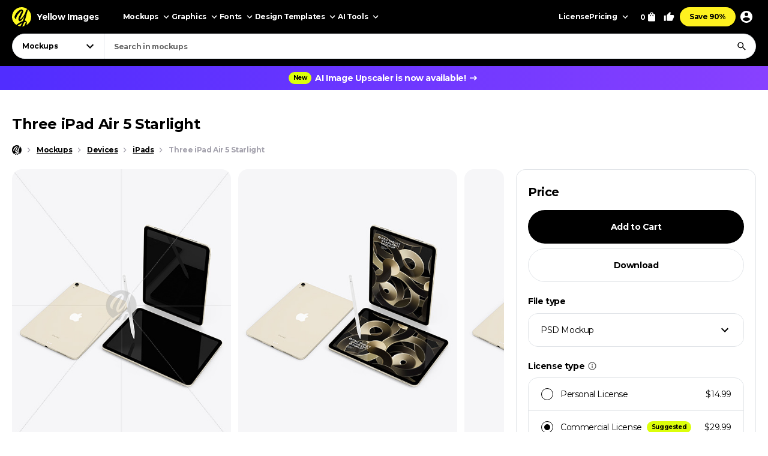

--- FILE ---
content_type: text/html; charset=UTF-8
request_url: https://yellowimages.com/mockups/r/1574852
body_size: 515
content:
<li class="product-impressions card card_om" data-id="1574820" data-sku="110746" data-category="Mockups/Device Mockups/iPad Mockups" data-price="14.99">
<div class="card__inner">
<a class="card__link-overlay js-card-popup" href="/stock/three-ipad-air-5-purple-110746" title="Three iPad Air 5 Purple"></a>
<a class="card__link js-card-popup" href="/stock/three-ipad-air-5-purple-110746" title="Three iPad Air 5 Purple">
<div class="card__thumb skeleton">
<div class="card__bg lazyload" data-src="https://yi-files.yellowimages.com/products/1574000/1574820/2529883-cover.jpg"></div><img class="card__img lazyload" width="466" height="580" src="https://yi-files.yellowimages.com/products/1574000/1574820/2529884-cover.jpg" srcset="[data-uri]" data-srcset="https://yi-files.yellowimages.com/products/1574000/1574820/2529884-cover.jpg" alt="Three iPad Air 5 Purple">
</div>
<div class="card__title-wrap">
<div class="card__title">Three iPad Air 5 Purple</div>
<div class="card__type">
</div>
</div>
</a>
</div>
</li><li class="product-impressions card card_om" data-id="1574136" data-sku="110717" data-category="Mockups/Device Mockups/iPad Mockups" data-price="14.99">
<div class="card__inner">
<a class="card__link-overlay js-card-popup" href="/stock/three-ipad-air-5-pink-110717" title="Three iPad Air 5 Pink"></a>
<a class="card__link js-card-popup" href="/stock/three-ipad-air-5-pink-110717" title="Three iPad Air 5 Pink">
<div class="card__thumb skeleton">
<div class="card__bg lazyload" data-src="https://yi-files.yellowimages.com/products/1574000/1574136/2528933-cover.jpg"></div><img class="card__img lazyload" width="466" height="580" src="https://yi-files.yellowimages.com/products/1574000/1574136/2528934-cover.jpg" srcset="[data-uri]" data-srcset="https://yi-files.yellowimages.com/products/1574000/1574136/2528934-cover.jpg" alt="Three iPad Air 5 Pink">
</div>
<div class="card__title-wrap">
<div class="card__title">Three iPad Air 5 Pink</div>
<div class="card__type">
</div>
</div>
</a>
</div>
</li><li class="product-impressions card card_om" data-id="1574096" data-sku="110709" data-category="Mockups/Device Mockups/iPad Mockups" data-price="14.99">
<div class="card__inner">
<a class="card__link-overlay js-card-popup" href="/stock/three-ipad-air-5-blue-110709" title="Three iPad Air 5 Blue"></a>
<a class="card__link js-card-popup" href="/stock/three-ipad-air-5-blue-110709" title="Three iPad Air 5 Blue">
<div class="card__thumb skeleton">
<div class="card__bg lazyload" data-src="https://yi-files.yellowimages.com/products/1574000/1574096/2528812-cover.jpg"></div><img class="card__img lazyload" width="466" height="580" src="https://yi-files.yellowimages.com/products/1574000/1574096/2528813-cover.jpg" srcset="[data-uri]" data-srcset="https://yi-files.yellowimages.com/products/1574000/1574096/2528813-cover.jpg" alt="Three iPad Air 5 Blue">
</div>
<div class="card__title-wrap">
<div class="card__title">Three iPad Air 5 Blue</div>
<div class="card__type">
</div>
</div>
</a>
</div>
</li><li class="product-impressions card card_om" data-id="1574079" data-sku="110706" data-category="Mockups/Device Mockups/iPad Mockups" data-price="14.99">
<div class="card__inner">
<a class="card__link-overlay js-card-popup" href="/stock/three-ipad-air-5-space-gray-110706" title="Three iPad Air 5 Space Gray"></a>
<a class="card__link js-card-popup" href="/stock/three-ipad-air-5-space-gray-110706" title="Three iPad Air 5 Space Gray">
<div class="card__thumb skeleton">
<div class="card__bg lazyload" data-src="https://yi-files.yellowimages.com/products/1574000/1574079/2528770-cover.jpg"></div><img class="card__img lazyload" width="466" height="580" src="https://yi-files.yellowimages.com/products/1574000/1574079/2528771-cover.jpg" srcset="[data-uri]" data-srcset="https://yi-files.yellowimages.com/products/1574000/1574079/2528771-cover.jpg" alt="Three iPad Air 5 Space Gray">
</div>
<div class="card__title-wrap">
<div class="card__title">Three iPad Air 5 Space Gray</div>
<div class="card__type">
</div>
</div>
</a>
</div>
</li><li class="product-impressions card card_om" data-id="1571708" data-sku="110485" data-category="Mockups/Device Mockups/iPad Mockups" data-price="14.99">
<div class="card__inner">
<a class="card__link-overlay js-card-popup" href="/stock/ipad-air-5-starlight-110485" title="iPad Air 5 Starlight"></a>
<a class="card__link js-card-popup" href="/stock/ipad-air-5-starlight-110485" title="iPad Air 5 Starlight">
<div class="card__thumb skeleton">
<div class="card__bg lazyload" data-src="https://yi-files.yellowimages.com/products/1571000/1571708/2522706-cover.jpg"></div><img class="card__img lazyload" width="466" height="580" src="https://yi-files.yellowimages.com/products/1571000/1571708/2522707-cover.jpg" srcset="[data-uri]" data-srcset="https://yi-files.yellowimages.com/products/1571000/1571708/2522707-cover.jpg" alt="iPad Air 5 Starlight">
</div>
<div class="card__title-wrap">
<div class="card__title">iPad Air 5 Starlight</div>
<div class="card__type">
</div>
</div>
</a>
</div>
</li><li class="product-impressions card card_om" data-id="1570992" data-sku="110433" data-category="Mockups/Device Mockups/iPad Mockups" data-price="14.99">
<div class="card__inner">
<a class="card__link-overlay js-card-popup" href="/stock/ipad-air-5-starlight-110433" title="iPad Air 5 Starlight"></a>
<a class="card__link js-card-popup" href="/stock/ipad-air-5-starlight-110433" title="iPad Air 5 Starlight">
<div class="card__thumb skeleton">
<div class="card__bg lazyload" data-src="https://yi-files.yellowimages.com/products/1570000/1570992/2521373-cover.jpg"></div><img class="card__img lazyload" width="466" height="580" src="https://yi-files.yellowimages.com/products/1570000/1570992/2521374-cover.jpg" srcset="[data-uri]" data-srcset="https://yi-files.yellowimages.com/products/1570000/1570992/2521374-cover.jpg" alt="iPad Air 5 Starlight">
</div>
<div class="card__title-wrap">
<div class="card__title">iPad Air 5 Starlight</div>
<div class="card__type">
</div>
</div>
</a>
</div>
</li><li class="product-impressions card card_om" data-id="1570871" data-sku="110416" data-category="Mockups/Device Mockups/iPad Mockups" data-price="14.99">
<div class="card__inner">
<a class="card__link-overlay js-card-popup" href="/stock/ipad-air-5-starlight-110416" title="iPad Air 5 Starlight"></a>
<a class="card__link js-card-popup" href="/stock/ipad-air-5-starlight-110416" title="iPad Air 5 Starlight">
<div class="card__thumb skeleton">
<div class="card__bg lazyload" data-src="https://yi-files.yellowimages.com/products/1570000/1570871/2521109-cover.jpg"></div><img class="card__img lazyload" width="466" height="580" src="https://yi-files.yellowimages.com/products/1570000/1570871/2521110-cover.jpg" srcset="[data-uri]" data-srcset="https://yi-files.yellowimages.com/products/1570000/1570871/2521110-cover.jpg" alt="iPad Air 5 Starlight">
</div>
<div class="card__title-wrap">
<div class="card__title">iPad Air 5 Starlight</div>
<div class="card__type">
</div>
</div>
</a>
</div>
</li><li class="product-impressions card card_om" data-id="1564278" data-sku="110001" data-category="Mockups/Device Mockups/iPad Mockups" data-price="14.99">
<div class="card__inner">
<a class="card__link-overlay js-card-popup" href="/stock/ipad-air-5-starlight-110001" title="iPad Air 5 Starlight"></a>
<a class="card__link js-card-popup" href="/stock/ipad-air-5-starlight-110001" title="iPad Air 5 Starlight">
<div class="card__thumb skeleton">
<div class="card__bg lazyload" data-src="https://yi-files.yellowimages.com/products/1564000/1564278/2511491-cover.jpg"></div><img class="card__img lazyload" width="466" height="580" src="https://yi-files.yellowimages.com/products/1564000/1564278/2511492-cover.jpg" srcset="[data-uri]" data-srcset="https://yi-files.yellowimages.com/products/1564000/1564278/2511492-cover.jpg" alt="iPad Air 5 Starlight">
</div>
<div class="card__title-wrap">
<div class="card__title">iPad Air 5 Starlight</div>
<div class="card__type">
</div>
</div>
</a>
</div>
</li>

--- FILE ---
content_type: text/html; charset=UTF-8
request_url: https://yellowimages.com/nonce.php
body_size: -679
content:
rc2yi9rOiAWarPzTw8pmQ8BA

--- FILE ---
content_type: text/html; charset=UTF-8
request_url: https://yellowimages.com/view.php
body_size: -342
content:
1574852

--- FILE ---
content_type: application/javascript; charset=UTF-8
request_url: https://yellowimages.com/cdn-cgi/challenge-platform/h/g/scripts/jsd/fc21b7e0d793/main.js?
body_size: 4421
content:
window._cf_chl_opt={oPNF3:'g'};~function(d2,N,D,P,Z,O,c,B,o){d2=b,function(x,V,ds,d1,z,f){for(ds={x:446,V:523,z:449,f:437,L:438,y:518,J:453,M:480,F:493,n:456},d1=b,z=x();!![];)try{if(f=-parseInt(d1(ds.x))/1*(-parseInt(d1(ds.V))/2)+parseInt(d1(ds.z))/3+parseInt(d1(ds.f))/4+-parseInt(d1(ds.L))/5+parseInt(d1(ds.y))/6*(parseInt(d1(ds.J))/7)+-parseInt(d1(ds.M))/8+-parseInt(d1(ds.F))/9*(-parseInt(d1(ds.n))/10),f===V)break;else z.push(z.shift())}catch(L){z.push(z.shift())}}(d,498860),N=this||self,D=N[d2(486)],P={},P[d2(419)]='o',P[d2(512)]='s',P[d2(435)]='u',P[d2(440)]='z',P[d2(494)]='n',P[d2(501)]='I',P[d2(452)]='b',Z=P,N[d2(485)]=function(x,V,z,L,df,dE,dY,d7,J,M,F,H,h,G){if(df={x:416,V:489,z:528,f:436,L:445,y:417,J:436,M:445,F:417,n:432,H:513,h:468,G:418,R:531},dE={x:483,V:468,z:466},dY={x:511,V:420,z:423,f:500},d7=d2,V===null||void 0===V)return L;for(J=e(V),x[d7(df.x)][d7(df.V)]&&(J=J[d7(df.z)](x[d7(df.x)][d7(df.V)](V))),J=x[d7(df.f)][d7(df.L)]&&x[d7(df.y)]?x[d7(df.J)][d7(df.M)](new x[(d7(df.F))](J)):function(R,d8,K){for(d8=d7,R[d8(dE.x)](),K=0;K<R[d8(dE.V)];R[K]===R[K+1]?R[d8(dE.z)](K+1,1):K+=1);return R}(J),M='nAsAaAb'.split('A'),M=M[d7(df.n)][d7(df.H)](M),F=0;F<J[d7(df.h)];H=J[F],h=l(x,V,H),M(h)?(G='s'===h&&!x[d7(df.G)](V[H]),d7(df.R)===z+H?y(z+H,h):G||y(z+H,V[H])):y(z+H,h),F++);return L;function y(R,K,d6){d6=b,Object[d6(dY.x)][d6(dY.V)][d6(dY.z)](L,K)||(L[K]=[]),L[K][d6(dY.f)](R)}},O=d2(429)[d2(469)](';'),c=O[d2(432)][d2(513)](O),N[d2(520)]=function(x,V,dy,d9,z,L,y,J){for(dy={x:522,V:468,z:468,f:506,L:500,y:509},d9=d2,z=Object[d9(dy.x)](V),L=0;L<z[d9(dy.V)];L++)if(y=z[L],'f'===y&&(y='N'),x[y]){for(J=0;J<V[z[L]][d9(dy.z)];-1===x[y][d9(dy.f)](V[z[L]][J])&&(c(V[z[L]][J])||x[y][d9(dy.L)]('o.'+V[z[L]][J])),J++);}else x[y]=V[z[L]][d9(dy.y)](function(M){return'o.'+M})},B=function(dh,dt,dH,dn,dF,db,V,z,f){return dh={x:530,V:470},dt={x:482,V:482,z:482,f:500,L:482,y:422,J:441,M:500},dH={x:468},dn={x:442},dF={x:468,V:441,z:511,f:420,L:423,y:423,J:511,M:420,F:423,n:442,H:500,h:442,G:500,R:482,K:500,X:511,i:420,j:442,S:500,U:500,C:500,v:482,Q:500,d0:500,dn:500,dH:422},db=d2,V=String[db(dh.x)],z={'h':function(L,dw){return dw={x:491,V:441},L==null?'':z.g(L,6,function(y,dA){return dA=b,dA(dw.x)[dA(dw.V)](y)})},'g':function(L,y,J,dp,M,F,H,G,R,K,X,i,j,S,U,C,Q,d0){if(dp=db,L==null)return'';for(F={},H={},G='',R=2,K=3,X=2,i=[],j=0,S=0,U=0;U<L[dp(dF.x)];U+=1)if(C=L[dp(dF.V)](U),Object[dp(dF.z)][dp(dF.f)][dp(dF.L)](F,C)||(F[C]=K++,H[C]=!0),Q=G+C,Object[dp(dF.z)][dp(dF.f)][dp(dF.y)](F,Q))G=Q;else{if(Object[dp(dF.J)][dp(dF.M)][dp(dF.F)](H,G)){if(256>G[dp(dF.n)](0)){for(M=0;M<X;j<<=1,y-1==S?(S=0,i[dp(dF.H)](J(j)),j=0):S++,M++);for(d0=G[dp(dF.h)](0),M=0;8>M;j=d0&1|j<<1,S==y-1?(S=0,i[dp(dF.H)](J(j)),j=0):S++,d0>>=1,M++);}else{for(d0=1,M=0;M<X;j=d0|j<<1,S==y-1?(S=0,i[dp(dF.H)](J(j)),j=0):S++,d0=0,M++);for(d0=G[dp(dF.h)](0),M=0;16>M;j=1&d0|j<<1,y-1==S?(S=0,i[dp(dF.G)](J(j)),j=0):S++,d0>>=1,M++);}R--,0==R&&(R=Math[dp(dF.R)](2,X),X++),delete H[G]}else for(d0=F[G],M=0;M<X;j=j<<1|1&d0,S==y-1?(S=0,i[dp(dF.K)](J(j)),j=0):S++,d0>>=1,M++);G=(R--,R==0&&(R=Math[dp(dF.R)](2,X),X++),F[Q]=K++,String(C))}if(G!==''){if(Object[dp(dF.X)][dp(dF.i)][dp(dF.F)](H,G)){if(256>G[dp(dF.j)](0)){for(M=0;M<X;j<<=1,S==y-1?(S=0,i[dp(dF.H)](J(j)),j=0):S++,M++);for(d0=G[dp(dF.n)](0),M=0;8>M;j=d0&1.94|j<<1,S==y-1?(S=0,i[dp(dF.S)](J(j)),j=0):S++,d0>>=1,M++);}else{for(d0=1,M=0;M<X;j=j<<1|d0,y-1==S?(S=0,i[dp(dF.U)](J(j)),j=0):S++,d0=0,M++);for(d0=G[dp(dF.h)](0),M=0;16>M;j=j<<1|d0&1.38,S==y-1?(S=0,i[dp(dF.C)](J(j)),j=0):S++,d0>>=1,M++);}R--,R==0&&(R=Math[dp(dF.v)](2,X),X++),delete H[G]}else for(d0=F[G],M=0;M<X;j=j<<1.89|1.12&d0,S==y-1?(S=0,i[dp(dF.Q)](J(j)),j=0):S++,d0>>=1,M++);R--,0==R&&X++}for(d0=2,M=0;M<X;j=j<<1.56|d0&1.32,y-1==S?(S=0,i[dp(dF.d0)](J(j)),j=0):S++,d0>>=1,M++);for(;;)if(j<<=1,S==y-1){i[dp(dF.dn)](J(j));break}else S++;return i[dp(dF.dH)]('')},'j':function(L,dx){return dx=db,null==L?'':''==L?null:z.i(L[dx(dH.x)],32768,function(y,dV){return dV=dx,L[dV(dn.x)](y)})},'i':function(L,y,J,dz,M,F,H,G,R,K,X,i,j,S,U,C,d0,Q){for(dz=db,M=[],F=4,H=4,G=3,R=[],i=J(0),j=y,S=1,K=0;3>K;M[K]=K,K+=1);for(U=0,C=Math[dz(dt.x)](2,2),X=1;X!=C;Q=i&j,j>>=1,j==0&&(j=y,i=J(S++)),U|=X*(0<Q?1:0),X<<=1);switch(U){case 0:for(U=0,C=Math[dz(dt.V)](2,8),X=1;X!=C;Q=j&i,j>>=1,j==0&&(j=y,i=J(S++)),U|=(0<Q?1:0)*X,X<<=1);d0=V(U);break;case 1:for(U=0,C=Math[dz(dt.z)](2,16),X=1;C!=X;Q=i&j,j>>=1,0==j&&(j=y,i=J(S++)),U|=(0<Q?1:0)*X,X<<=1);d0=V(U);break;case 2:return''}for(K=M[3]=d0,R[dz(dt.f)](d0);;){if(S>L)return'';for(U=0,C=Math[dz(dt.x)](2,G),X=1;X!=C;Q=i&j,j>>=1,0==j&&(j=y,i=J(S++)),U|=X*(0<Q?1:0),X<<=1);switch(d0=U){case 0:for(U=0,C=Math[dz(dt.V)](2,8),X=1;X!=C;Q=j&i,j>>=1,0==j&&(j=y,i=J(S++)),U|=(0<Q?1:0)*X,X<<=1);M[H++]=V(U),d0=H-1,F--;break;case 1:for(U=0,C=Math[dz(dt.L)](2,16),X=1;C!=X;Q=i&j,j>>=1,0==j&&(j=y,i=J(S++)),U|=(0<Q?1:0)*X,X<<=1);M[H++]=V(U),d0=H-1,F--;break;case 2:return R[dz(dt.y)]('')}if(0==F&&(F=Math[dz(dt.V)](2,G),G++),M[d0])d0=M[d0];else if(H===d0)d0=K+K[dz(dt.J)](0);else return null;R[dz(dt.M)](d0),M[H++]=K+d0[dz(dt.J)](0),F--,K=d0,F==0&&(F=Math[dz(dt.z)](2,G),G++)}}},f={},f[db(dh.V)]=z.h,f}(),o=m(),Y();function Y(b1,b0,dQ,dW,x,V,z,f,L){if(b1={x:428,V:477,z:505,f:529,L:463,y:463,J:450,M:527},b0={x:505,V:529,z:527},dQ={x:497},dW=d2,x=N[dW(b1.x)],!x)return;if(!k())return;(V=![],z=x[dW(b1.V)]===!![],f=function(dq,y){if(dq=dW,!V){if(V=!![],!k())return;y=W(),a(y.r,function(J){E(x,J)}),y.e&&T(dq(dQ.x),y.e)}},D[dW(b1.z)]!==dW(b1.f))?f():N[dW(b1.L)]?D[dW(b1.y)](dW(b1.J),f):(L=D[dW(b1.M)]||function(){},D[dW(b1.M)]=function(dB){dB=dW,L(),D[dB(b0.x)]!==dB(b0.V)&&(D[dB(b0.z)]=L,f())})}function E(z,f,b2,dg,L,y){if(b2={x:477,V:521,z:524,f:490,L:510,y:481,J:521,M:430,F:460,n:510,H:481,h:525,G:532,R:430,K:460},dg=d2,!z[dg(b2.x)])return;f===dg(b2.V)?(L={},L[dg(b2.z)]=dg(b2.f),L[dg(b2.L)]=z.r,L[dg(b2.y)]=dg(b2.J),N[dg(b2.M)][dg(b2.F)](L,'*')):(y={},y[dg(b2.z)]=dg(b2.f),y[dg(b2.n)]=z.r,y[dg(b2.H)]=dg(b2.h),y[dg(b2.G)]=f,N[dg(b2.R)][dg(b2.K)](y,'*'))}function k(dK,dP,x,V,z){return dK={x:503,V:479},dP=d2,x=3600,V=s(),z=Math[dP(dK.x)](Date[dP(dK.V)]()/1e3),z-V>x?![]:!![]}function l(x,V,z,dm,d4,L,y){d4=(dm={x:419,V:454,z:519,f:519,L:436,y:473},d2);try{L=V[z]}catch(J){return'i'}if(L==null)return void 0===L?'u':'x';if(d4(dm.x)==typeof L)try{if(d4(dm.V)==typeof L[d4(dm.z)])return L[d4(dm.f)](function(){}),'p'}catch(M){}return x[d4(dm.L)][d4(dm.y)](L)?'a':L===x[d4(dm.L)]?'C':!0===L?'T':!1===L?'F':(y=typeof L,d4(dm.V)==y?I(x,L)?'N':'f':Z[y]||'?')}function e(x,dT,d5,V){for(dT={x:528,V:522,z:488},d5=d2,V=[];null!==x;V=V[d5(dT.x)](Object[d5(dT.V)](x)),x=Object[d5(dT.z)](x));return V}function T(f,L,dC,dc,y,J,M,F,n,H,h,G){if(dC={x:457,V:471,z:428,f:451,L:413,y:467,J:507,M:425,F:516,n:459,H:433,h:424,G:496,R:414,K:413,X:414,i:533,j:533,S:526,U:492,C:439,v:464,Q:448,d0:444,dv:524,dQ:495,dr:517,b0:470},dc=d2,!g(0))return![];J=(y={},y[dc(dC.x)]=f,y[dc(dC.V)]=L,y);try{M=N[dc(dC.z)],F=dc(dC.f)+N[dc(dC.L)][dc(dC.y)]+dc(dC.J)+M.r+dc(dC.M),n=new N[(dc(dC.F))](),n[dc(dC.n)](dc(dC.H),F),n[dc(dC.h)]=2500,n[dc(dC.G)]=function(){},H={},H[dc(dC.R)]=N[dc(dC.K)][dc(dC.X)],H[dc(dC.i)]=N[dc(dC.L)][dc(dC.j)],H[dc(dC.S)]=N[dc(dC.K)][dc(dC.S)],H[dc(dC.U)]=N[dc(dC.L)][dc(dC.C)],H[dc(dC.v)]=o,h=H,G={},G[dc(dC.Q)]=J,G[dc(dC.d0)]=h,G[dc(dC.dv)]=dc(dC.dQ),n[dc(dC.dr)](B[dc(dC.b0)](G))}catch(R){}}function m(dS,dO){return dS={x:487},dO=d2,crypto&&crypto[dO(dS.x)]?crypto[dO(dS.x)]():''}function d(b3){return b3='contentDocument,splice,oPNF3,length,split,GmTJhuiX,GsWUx0,random,isArray,status,body,log,api,toString,now,5041832NUgBoc,event,pow,sort,clientInformation,Ntxi4,document,randomUUID,getPrototypeOf,getOwnPropertyNames,cloudflare-invisible,JNTMlq1hAde$KV6pWrU5aoP-HO9b+GgYICyER2uzZQDLw8f43Sin0FcX7xtsBjkmv,UHTeq3,27963SakSdY,number,jsd,ontimeout,error on cf_chl_props,onload,/jsd/oneshot/fc21b7e0d793/0.674624772210359:1767996591:up3i5DuY7g23MDo-m9RyX773kNkshBhNe_WqFhPyycI/,push,bigint,http-code:,floor,contentWindow,readyState,indexOf,/b/ov1/0.674624772210359:1767996591:up3i5DuY7g23MDo-m9RyX773kNkshBhNe_WqFhPyycI/,style,map,sid,prototype,string,bind,removeChild,stringify,XMLHttpRequest,send,18gddMEL,catch,oxFY5,success,keys,290gnWpYI,source,error,HnhLR9,onreadystatechange,concat,loading,fromCharCode,d.cookie,detail,syUs3,_cf_chl_opt,KljLg4,xhr-error,Object,Set,isNaN,object,hasOwnProperty,createElement,join,call,timeout,/invisible/jsd,iframe,Function,__CF$cv$params,_cf_chl_opt;NaZoI3;Bshk0;IzgW1;qzjKa3;GBApq0;giyU9;KutOj0;QgiX4;Khftj4;Lfpaq4;zBhRN3;JSmY9;Ntxi4;oxFY5;TDAZ2;ldLC0,parent,tabIndex,includes,POST,[native code],undefined,Array,928396lgokOh,1837295sDfKRk,riYFq1,symbol,charAt,charCodeAt,onerror,chctx,from,4701mFgDIQ,href,errorInfoObject,543186DahyCg,DOMContentLoaded,/cdn-cgi/challenge-platform/h/,boolean,567665OVoKEm,function,navigator,510huyawB,jCNy9,location,open,postMessage,display: none,appendChild,addEventListener,ntYsJ1'.split(','),d=function(){return b3},d()}function b(A,p,x,V){return A=A-413,x=d(),V=x[A],V}function a(x,V,du,dj,di,dX,dZ,z,f,L){du={x:428,V:476,z:413,f:516,L:459,y:433,J:451,M:467,F:499,n:477,H:424,h:496,G:498,R:443,K:458,X:447,i:458,j:477,S:517,U:470,C:515},dj={x:415},di={x:474,V:474,z:521,f:502},dX={x:424},dZ=d2,z=N[dZ(du.x)],console[dZ(du.V)](N[dZ(du.z)]),f=new N[(dZ(du.f))](),f[dZ(du.L)](dZ(du.y),dZ(du.J)+N[dZ(du.z)][dZ(du.M)]+dZ(du.F)+z.r),z[dZ(du.n)]&&(f[dZ(du.H)]=5e3,f[dZ(du.h)]=function(dI){dI=dZ,V(dI(dX.x))}),f[dZ(du.G)]=function(dl){dl=dZ,f[dl(di.x)]>=200&&f[dl(di.V)]<300?V(dl(di.z)):V(dl(di.f)+f[dl(di.x)])},f[dZ(du.R)]=function(de){de=dZ,V(de(dj.x))},L={'t':s(),'lhr':D[dZ(du.K)]&&D[dZ(du.K)][dZ(du.X)]?D[dZ(du.i)][dZ(du.X)]:'','api':z[dZ(du.j)]?!![]:![],'payload':x},f[dZ(du.S)](B[dZ(du.U)](JSON[dZ(du.C)](L)))}function I(x,V,dk,d3){return dk={x:427,V:511,z:478,f:423,L:506,y:434},d3=d2,V instanceof x[d3(dk.x)]&&0<x[d3(dk.x)][d3(dk.V)][d3(dk.z)][d3(dk.f)](V)[d3(dk.L)](d3(dk.y))}function s(dR,dD,x){return dR={x:428,V:503},dD=d2,x=N[dD(dR.x)],Math[dD(dR.V)](+atob(x.t))}function W(dJ,dd,z,f,L,y,J){dd=(dJ={x:421,V:426,z:508,f:461,L:431,y:475,J:462,M:504,F:484,n:455,H:465,h:475,G:514},d2);try{return z=D[dd(dJ.x)](dd(dJ.V)),z[dd(dJ.z)]=dd(dJ.f),z[dd(dJ.L)]='-1',D[dd(dJ.y)][dd(dJ.J)](z),f=z[dd(dJ.M)],L={},L=Ntxi4(f,f,'',L),L=Ntxi4(f,f[dd(dJ.F)]||f[dd(dJ.n)],'n.',L),L=Ntxi4(f,z[dd(dJ.H)],'d.',L),D[dd(dJ.h)][dd(dJ.G)](z),y={},y.r=L,y.e=null,y}catch(M){return J={},J.r={},J.e=M,J}}function g(x,dG,dN){return dG={x:472},dN=d2,Math[dN(dG.x)]()<x}}()